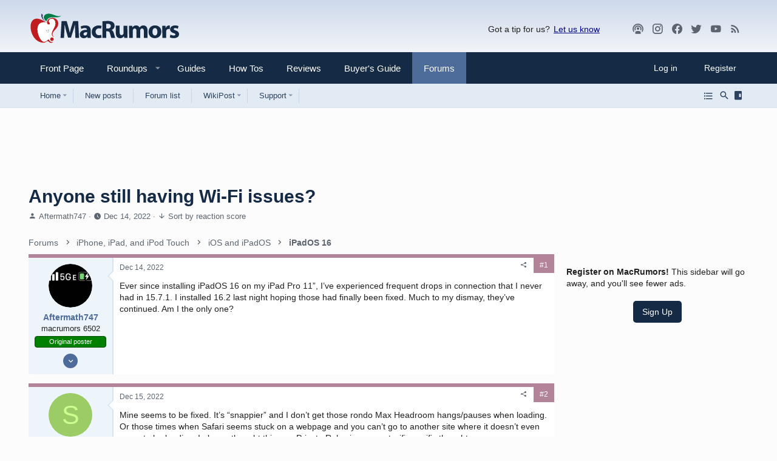

--- FILE ---
content_type: text/plain; charset=utf-8
request_url: https://ads.adthrive.com/http-api/cv2
body_size: 4907
content:
{"om":["00xbjwwl","05nhl6dz","0929nj63","0av741zl","0g8i9uvz","0iyi1awv","0sm4lr19","0v9iqcb6","0wk67bso","0y4hf6zu","1","1011_302_56233486","1011_302_56233497","1011_302_56233570","1011_302_56862062","1011_302_57055686","1011_74_18364134","10ua7afe","11142692","11509227","11896988","12181250","12182414","12184310","124843_10","124844_24","124848_8","124853_8","12gfb8kp","1453468","14700818","14956a18-4800-4db7-9d58-04fba14a933a","1610326628","1610326728","17_23487692","17_24104699","17_24683286","17_24767532","17_24767562","17_24794141","1891/84806","1891/84814","1blmvu4v","1dynz4oo","1h2987yhpl7","1szmtd70","1wwvmrwd","202430_200_EAAYACogtYltKBzKKHu7tAsMK.YhnNUUanUuxFU5V4rbhwKBIsMyBLNoHQo_","206_549410","2132:44809575","2132:45327624","2132:45327625","2132:45562714","2132:45563059","2132:45563139","2132:45563177","2132:46039900","2179:578606630524081767","2249:650628025","2249:650628516","2249:650628582","2249:671934324","2249:680353911","2249:684696395","2249:691910064","2249:702898377","2307:1wwvmrwd","2307:23t9uf9c","2307:2gukmcyp","2307:4etfwvf1","2307:4fk9nxse","2307:4ticzzkv","2307:66r1jy9h","2307:6mrds7pc","2307:77gj3an4","2307:7uqs49qv","2307:8cq33uu4","2307:8linfb0q","2307:8orkh93v","2307:9krcxphu","2307:a7w365s6","2307:b57avtlx","2307:bu0fzuks","2307:c0mw623r","2307:c9os9ajg","2307:ce17a6ey","2307:ddr52z0n","2307:f3tdw9f3","2307:fpbj0p83","2307:g749lgab","2307:h60hzvcs","2307:h9hxhm9h","2307:hpu5wpf9","2307:i1stv4us","2307:ixnblmho","2307:joez40bp","2307:l0mfc5zl","2307:miij1rns","2307:mjelqk1w","2307:nmuzeaa7","2307:nx0p7cuj","2307:o4v8lu9d","2307:oj70mowv","2307:pi9dvb89","2307:plth4l1a","2307:po4st59x","2307:r0u09phz","2307:rn9p8zym","2307:rz1kxzaf","2307:s4s41bit","2307:s887ofe1","2307:tty470r7","2307:u4atmpu4","2307:uql7t3mi","2307:v958nz4c","2307:x7xpgcfc","2307:z2zvrgyz","23t9uf9c","23uojcxa","2409_15064_70_83444054","2409_15064_70_83464477","2409_25495_176_CR52092921","24525574","24598434","24694809","25_13mvd7kb","25_53v6aquw","25_m2n177jy","25_utberk8n","25_ztlksnbe","262592","262808","2662_200562_8166427","2662_200562_8168483","2662_200562_8168520","2662_200562_8168586","2662_200562_8172720","2662_200562_8182931","2676:81127799","2676:85402287","2676:85690699","2676:85690708","2676:85987450","2676:86082794","2676:86698029","2676:86698030","2676:86698138","2676:86698169","2676:86739499","2709prc8","2715_9888_262592","2715_9888_558240","28347552","28925636","28933536","29402249","29414696","29414711","2974:8166422","2974:8168539","2974:8172720","2974:8172724","2974:8182933","299130774","2jjp1phz","2mokbgft","2v4qwpp9","308_125204_13","31810016","31ly6e5b","33347569","3335_25247_700109379","3335_25247_700109389","33419345","33419362","33438474","33604463","33605516","3490:CR52178317","34949970","35e0p0kr","3646_185414_T26335189","3658_104709_2gukmcyp","3658_104709_c9os9ajg","3658_104709_h9hxhm9h","3658_136236_9jse9oga","3658_136236_x7xpgcfc","3658_138741_T26512525","3658_15038_mjelqk1w","3658_15078_cuudl2xr","3658_184142_T26068409","3658_203382_z2zvrgyz","3658_210654_xgz4pikd","3658_22070_9k2l3hhd","3658_22070_cxntlnlg","3658_22895_rz1kxzaf","3658_87799_21jubgnj","370183432303","3702_139777_24765529","381513943572","3822:24417995","393060517","3LMBEkP-wis","3v2n6fcp","3xc8n4lf","409_216366","409_216396","409_216406","409_226321","409_226331","409_226336","409_228077","409_228374","409_228385","4111IP31KS13125134_10","415631156","42231876","42604842","43919985","439246469228","43a7ptxe","44023623","44146511","44629254","458901553568","45999649","47192068","481703827","485027845327","48514645","48514662","48700636","48700649","492063","4etfwvf1","4fk9nxse","4ticzzkv","51372397","51372410","521167","53157097","53v6aquw","549423","5504:203721","5504:203733","5510:cymho2zs","5510:v0lu1wc1","557_409_216396","557_409_220344","557_409_220363","557_409_220364","557_409_228055","557_409_228105","557_409_228115","558_93_4ticzzkv","558_93_63barbg1","558_93_77gj3an4","558_93_op9gtamy","558_93_zwzjgvpw","55933513","5670:8168479","57201635","59780461","59780463","59780474","5buwzcy2","5iujftaz","5qmc9cyf","5sfc9ja1","6026528269","60325468","609577512","60f5a06w","618576351","618876699","618980679","619089559","61932920","61932925","61932933","61932957","61j1sj1b","62187798","6226508011","6226518747","6226526399","6226527055","6226534791","6250_66552_1112688573","6250_66552_1165892183","6250_66552_1166196713","627225143","627227759","627309156","627309159","628015148","628086965","628153053","628222860","628223277","628360579","628360582","628444259","628444349","628444433","628444439","628456310","628456382","628622172","628622178","628622241","628622244","628622247","628622250","628683371","628687043","628687157","628687460","628687463","628803013","628841673","629007394","629009180","629167998","629168001","629168010","629168565","629171196","629171202","630928655","63101180","63166899","632096508","6365_61796_784844652399","6365_61796_784880263591","63barbg1","651637461","6547_67916_1K7ScGnfiokSALFjRMcG","6547_67916_2hYuxP6DP6nOlBP1uxFK","6547_67916_AGadKwnY4IbnLvxf4Qqr","6547_67916_p0Eg3sFNWsWSpy6R2A8x","659216891404","659713728691","673375558002","680_99480_700109379","680_99480_700109389","680_99480_700109391","683738007","690_99485_1610326628","694912939","695879889","697190012","697525824","697622320","697876985","697876999","697893573","698781610","6bfbb9is","6cqn9jfm","6ejtrnf9","6mrds7pc","6wclm3on","6zt4aowl","700109383","700109391","700117707","705115233","705115263","705115523","705116521","705119942","705127202","705415296","706320056","709257996","709258002","70_86083000","7354_138543_83558740","74243_74_18364017","74243_74_18364062","74243_74_18364087","74243_74_18364134","744070641001","74_18364062","74wv3qdx","77gj3an4","78827816","794699395351","7969_149355_45327622","7eb0pbg8","7fc6xgyo","7qevw67b","7s82759r","7sf7w6kh","7siwzlwt","8154362","8154366","8160967","8168538","8168539","8168540","8193073","8193076","8193078","821i184r","84805507","85402272","86509222","86509226","86509229","86509952","86509956","86509958","86509959","8b5u826e","8cq33uu4","8h0jrkwl","8irwqpqs","8linfb0q","8mhdyvu8","8oadj1fy","8orkh93v","8u2upl8r","9010/6d6f4081f445bfe6dd30563fe3476ab4","9057/0328842c8f1d017570ede5c97267f40d","9057/0da634e56b4dee1eb149a27fcef83898","9057/211d1f0fa71d1a58cabee51f2180e38f","9057/37a3ff30354283181bfb9fb2ec2f8f75","9214393","97_8193073","9efq09za","9krcxphu","9n8lamyh","9qentkjb","9uox3d6i","9voinyv9","9vtd24w4","9wmwe528","a3ts2hcp","a7w365s6","a8beztgq","abhu2o6t","ad6783io","af9kspoi","b5298e77p2y","b57avtlx","bb6qv9bt","bd5xg6f6","bgyg2jg7","bmp4lbzm","bpecuyjx","bsgbu9lt","bu0fzuks","c0mw623r","c1hsjx06","c7z0h277","c9os9ajg","ce17a6ey","cr-1orr1qciu9vd","cr-1orr1qciubwe","cr-2azmi2ttuatj","cr-6ovjht2eu9vd","cr-8ku72n5v39rgv2","cr-Bitc7n_p9iw__vat__49i_k_6v6_h_jce2vj5h_PxWzTvgmq","cr-aav22g2rubwj","cr-aaw20e1yubwj","cr-aawz2m3yubwj","cr-aawz3f1yubwj","cr-b311jhk4u9vd","cr-e7swzh6qxeu","cr-f6puwm2w27tf1","cr-f6puwm2yu7tf1","cr-fd5cznmtu9vd","cr-g7ywwk2qvft","cr-ghun4f53ubwe","cr-guz6feenuatj","cr-guz6feenubwe","cr-q3xo02ccubwe","cr-t070sd29u9vd","cr-vb09dxh3uatj","ct0wxkj7","cuudl2xr","cymho2zs","da4ry5vp","daw00eve","ddr52z0n","dsugp5th","e2c76his","ecy21dds","edspht56","efvt03on","egbgqhyb","ekflt78y","exgmab74","extremereach_creative_76559239","f0u03q6w","f3h9fqou","f3tdw9f3","f8e4ig0n","fc9fwyoa","fleb9ndb","fpbj0p83","g29thswx","g4iapksj","g4kw4fir","g5egxitt","g6418f73","g749lgab","g7oe6jgi","h1m1w12p","h9hxhm9h","hffavbt7","hfqgqvcv","hgrz3ggo","i2aglcoy","i3k169kv","i90isgt0","i9txo8w5","ij0o9c81","iu5svso2","j1lywpow","j7i7slyr","jsy1a3jk","jyqeveu5","jzqxffb2","k2xfz54q","kd9tzsax","kfzuk5ip","kk5768bd","l5x3df1q","lc1wx7d6","ldsdwhka","ll77hviy","ln7h8v9d","lui7w03k","m2n177jy","m9fitbpn","mbzb7hul","miij1rns","muaxvglt","muvxy961","n3egwnq7","n4mlvfy3","n8w0plts","nativetouch-32507","nmm1c7f0","nx53afwv","o15rnfuc","o2s05iig","oj70mowv","on4c2e72","onfnxgrh","oygykfg3","oz31jrd0","p0yfzusz","pagvt0pd","pf6t8s9t","pi9dvb89","piwneqqj","pl298th4l1a","plth4l1a","pm9dmfkk","po4st59x","q1kklcij","q8pydd8v","q9plh3qd","qffuo3l3","qis61fvi","qrq3651p","quk7w53j","r0u09phz","r3co354x","rbs0tzzw","rdutzfe8","riaslz7g","rnvjtx7r","ru42zlpb","rz1kxzaf","rz2981kxzaf","s4s41bit","s4w0zwhd","s887ofe1","sdeo60cf","sl57pdtd","sq3uu9ln","ssnofwh5","szwhi7rt","t34l2d9w","t3wa7f3z","t73gfjqn","ti0s3bz3","tqejxuf9","u02wpahe","u2x4z0j8","u30fsj32","u4atmpu4","ubjltf5y","ujl9wsn7","uql7t3mi","v0lu1wc1","v705kko8","v9jlapns","vdcb5d4i","ven7pu1c","vhlpsbep","vwg10e52","vz9aawzl","w15c67ad","w3ez2pdd","wae6g102","wh1qnb7s","wih2rdv3","wk7ju0s9","wu5qr81l","wvuhrb6o","wxbau47f","wxfnrapl","x7xpgcfc","xgjdt26g","xnx5isri","xszg0ebh","xtxa8s2d","y141rtv6","y47904lt","yass8yy7","ycxmeyu6","yi6qlg3p","z8p3j18i","z9ku9v6m","zfexqyi5","zg3scue8","zqs7z6cq","zs3aw5p8","zw6jpag6","zwzjgvpw","7979132","7979135"],"pmp":[],"adomains":["123notices.com","1md.org","about.bugmd.com","acelauncher.com","adameve.com","akusoli.com","allyspin.com","askanexpertonline.com","atomapplications.com","bassbet.com","betsson.gr","biz-zone.co","bizreach.jp","braverx.com","bubbleroom.se","bugmd.com","buydrcleanspray.com","byrna.com","capitaloneshopping.com","clarifion.com","combatironapparel.com","controlcase.com","convertwithwave.com","cotosen.com","countingmypennies.com","cratedb.com","croisieurope.be","cs.money","dallasnews.com","definition.org","derila-ergo.com","dhgate.com","dhs.gov","displate.com","easyprint.app","easyrecipefinder.co","ebook1g.peptidesciences.com","fabpop.net","familynow.club","filejomkt.run","fla-keys.com","folkaly.com","g123.jp","gameswaka.com","getbugmd.com","getconsumerchoice.com","getcubbie.com","gowavebrowser.co","gowdr.com","gransino.com","grosvenorcasinos.com","guard.io","hero-wars.com","holts.com","instantbuzz.net","itsmanual.com","jackpotcitycasino.com","justanswer.com","justanswer.es","la-date.com","lightinthebox.com","liverrenew.com","local.com","lovehoney.com","lulutox.com","lymphsystemsupport.com","manualsdirectory.org","meccabingo.com","medimops.de","mensdrivingforce.com","millioner.com","miniretornaveis.com","mobiplus.me","myiq.com","national-lottery.co.uk","naturalhealthreports.net","nbliver360.com","nikke-global.com","nordicspirit.co.uk","nuubu.com","onlinemanualspdf.co","original-play.com","outliermodel.com","paperela.com","paradisestays.site","parasiterelief.com","peta.org","photoshelter.com","plannedparenthood.org","playvod-za.com","printeasilyapp.com","printwithwave.com","profitor.com","quicklearnx.com","quickrecipehub.com","rakuten-sec.co.jp","rangeusa.com","refinancegold.com","robocat.com","royalcaribbean.com","saba.com.mx","shift.com","simple.life","spinbara.com","systeme.io","taboola.com","tackenberg.de","temu.com","tenfactorialrocks.com","theoceanac.com","topaipick.com","totaladblock.com","usconcealedcarry.com","vagisil.com","vegashero.com","vegogarden.com","veryfast.io","viewmanuals.com","viewrecipe.net","votervoice.net","vuse.com","wavebrowser.co","wavebrowserpro.com","weareplannedparenthood.org","xiaflex.com","yourchamilia.com"]}